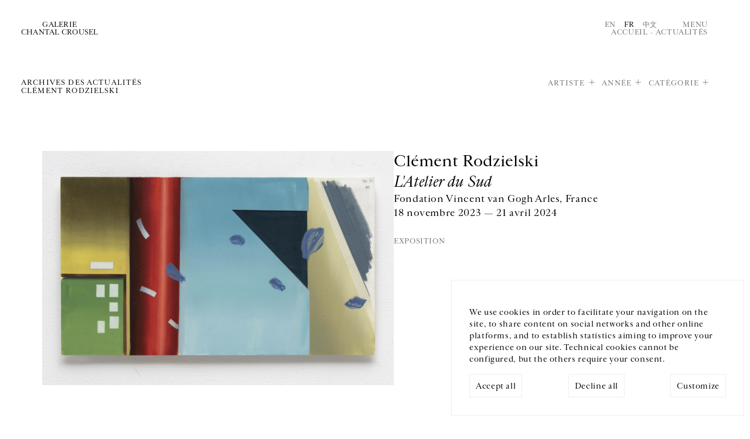

--- FILE ---
content_type: text/html; charset=utf-8
request_url: https://www.crousel.com/actualites/?artist=7938&pub_date__lte=2024-02-24
body_size: 26295
content:



<!DOCTYPE html>
<html lang="fr" prefix="og: http://ogp.me/ns#">
  <head>
    <meta charset="utf-8">
    <!--[if IE ]>
        <meta http-equiv="X-UA-Compatible" content="IE=edge,chrome=1">
<![endif]-->
    <link rel="icon"
          type="image/png"
          href="/static/public/images/favicon.3931d90d371c.png" />
    <meta name="viewport" content="width=device-width, initial-scale=1.0" />
    
      <title></title>
      <meta name="description" content="" />
      
        <link rel="alternate" hreflang="en" href="/en/news/" />
        
      
        <link rel="alternate" hreflang="fr" href="/actualites/" />
        <link rel="alternate" hreflang="x-default" href="/actualites/" />
      
        <link rel="alternate" hreflang="cn" href="/cn/actualites/" />
        
      
      <!-- Twitter Summary Card -->
      <meta name="twitter:card" content="summary_large_image" />
      <meta name="twitter:site" content="@gchantalcrousel">
      <meta name="twitter:title" content="Galerie Chantal Crousel" />
      <!-- End Twitter Summary Card -->
      <!-- Facebook Open graph tags-->
      <meta property="og:site_name" content="Galerie Chantal Crousel" />
      <meta property="og:url"
            content="/fr" />
      <!-- End Facebook Open graph tags -->
      <meta name="twitter:text:title" content="" />
      <meta name="twitter:description" content="" />
      <meta property="og:title" content="" />
      <meta property="og:description" content="" />
    
    
      <meta name="twitter:image"
            content="" />
      <meta property="og:image"
            content="" />
    
    <!-- LIBS -->
    <script>
	   const LANGUAGE_CODE = 'fr'
	   const FILTERS = 'artist=7938&pub_date__lte=2024-02-24'
    </script>
    <script src="/static/public/js/argamato.async.79cde710f1f9.js"></script>
    <script src="/static/public/js/hammer.21a0ffcd98b3.js"></script>
    <script src="/static/public/js/carousel2.18c09e8e7850.js"></script>
    <script src="/static/public/js/functions.0eb2faa47a0a.js"></script>
    <script defer src="/static/public/js/cookies.1adf9b747449.js"></script>
    <script defer>
      document.addEventListener('DOMContentLoaded', () => {
        const cookie = new CookieConsent(['session', 'analytics', 'youtube', 'vimeo'], 'UA-129281841-1')
      })
    </script>
    <!-- SLIDER CSS-->
    <link rel="stylesheet"
          href="/static/public/css/carousel.02be43422538.css"
          media="screen">
    <!-- MAIN CSS -->
    <link rel="stylesheet"
          href="/static/public/css/base.6191b2002f0a.css"
          type="text/css"
          media="screen">
    <link rel="stylesheet"
          href="/static/public/css/list.5c0f27977c7c.css"
          type="text/css"
          media="screen">
    <link rel="stylesheet"
          href="/static/public/css/one.032618fb0b9f.css"
          type="text/css"
          media="screen">
    <!-- WOULD BE NICE TO GET RID OF THIS ONE -->
    <link rel="stylesheet"
          href="/static/public/css/style.aad341031f1b.css"
          type="text/css"
          media="screen">
    
    
  <script defer src="/static/public/js/news/list.5b1790c0c9ed.js"></script>

    <link rel="stylesheet"
          href="/static/public/css/mobile.2c33dcd94cfa.css"
          media="screen">
  </head>
  <body class="news">
    

<div id="gdpr-banner" class="gdpr-banner hidden">
  <div class="gdpr-message">
    We use cookies in order to facilitate your navigation on the site, to share content on social networks and other online platforms, and to establish statistics aiming to improve your experience on our site. Technical cookies cannot be configured, but the others require your consent.
  </div>
  <div class="gdpr-control">
    <div class="label">
      <span class="label-text" id="gdpr-accept-all">Accept all</span>
    </div>
    <div class="label">
      <span class="label-text" id="gdpr-decline-all">Decline all</span>
    </div>
    <a href="/cookies/" id="gdpr-customize">Customize</a>
  </div>
</div>

    




<div class="back-to-top" role="region">↑</div>
<div id="menu">
  <header>
    <nav role="region">
      <a class="logo"
         itemprop="url"
         href="/"
         title="Galerie Chantal Crousel">
        <span>Galerie
          <br>
        Chantal Crousel</span>
      </a>
      <a class="btn close">Fermer</a>
    </nav>
  </header>
  <div class="col-container" role="region">
    <nav class="col-50">
      <ul class="main-nav">
        
          
            <li>
              <a href="/artistes/">Artistes</a>
            </li>
          
        
          
            <li>
              <a href="/expositions/">Expositions</a>
            </li>
          
        
          
            <li>
              <a href="/actualites/">Actualités</a>
            </li>
          
        
          
            <li>
              <a href="/librairie/">Librairie</a>
            </li>
          
        
          
            <li id="about-menu">
              <span>À propos</span>
              <ul>
                <li>
                  <a href="/a-propos/">La galerie</a>
                </li>
                <li>
                  <a href="/jure-moi/">Historique</a>
                </li>
                <li>
                  <a href="/podcast/">Podcasts</a>
                </li>
              </ul>
            </li>
          
        
      </ul>
    </nav>
    
      <!--schema.org-->
      <section class="col-50" itemscope itemtype="https://schema.org/PostalAddress">
        
        <p itemprop="streetAddress">
          Galerie Chantal Crousel
          <br />
          10 rue Charlot,  75003 Paris
        </p>
        <p itemprop="telephone">
          T. <a href="tel:+33 1 42 77 38 87">+33 1 42 77 38 87</a>
          <br>
          <a href="mailto:galerie@crousel.com" itemprop="email">galerie@crousel.com</a>
        </p>
        <div class="timetable"><p>HEURES D'OUVERTURE<br>DU MARDI AU VENDREDI 10H-18H<br>LE SAMEDI 11H-19H<br><br></p></div>
        
        <form id="newsletter-form"
              class="newsletter-form"
              action="/subscribe/">
          <input type="hidden" name="csrfmiddlewaretoken" value="WWROgMxnjtKrp7zOwqKlnoSjn9WPWyfFU3kQt9OLCaNoY00r9nOq8ALWML2P6ceJ">
          <label for="email">Inscrivez-vous à notre newsletter</label>
          <br />
          <input class="newsletter-email"
                 type="email"
                 name="email"
                 placeholder="Votre courriel"
                 onfocus="this.placeholder = ''"
                 onblur="this.placeholder = 'Votre courriel'">
          <br />
          <p class="formvalidationerrors"></p>
          <input type="submit" value="Envoyer" class="send-btn">
          <span class="pending">Merci de patienter</span>
        </form>
        
        <ul class="social" itemscope itemtype="http://schema.org/ListItem">
          
            
              <li itemprop="name">
                <a href="https://www.facebook.com/pages/Galerie-Chantal-Crousel/236108573136547" itemprop="url" target="_blank">Facebook</a>
              </li>
            
          
          
            <li itemprop="name">
              <a href="https://www.instagram.com/galeriechantalcrousel/" itemprop="url" target="_blank">Instagram</a>
            </li>
          
          
          
        </ul>
      </section>
      <div class="col-100 footer" role="form">
        <ul class="col-50">
          <li>



<ul class="languages">
  
    
      <li><a href="/en/news/" style="cursor:pointer;">En</a></li>
    
  
    
      <li class="active"><a>Fr</a></li>
    
  
    
      <li><a href="/cn/actualites/" style="cursor:pointer;">中文</a></li>
    
  
</ul>
</li>
          <li>
            <a href="/mentions-legales/">Mentions légales</a>
          </li>
          <li>
            <a href="/cookies/">Cookies</a>
          </li>
          
        </ul>
      </div>
    
  </div>
</div>
<!-- NOTIFICATION -->


    <header>
      <nav>
        <a class="logo"
           itemprop="url"
           href="/"
           title="Galerie Chantal Crousel">
          <span>Galerie
            <br>
          Chantal Crousel</span>
        </a>
        <meta itemprop="name" content="Galerie Chantal Crousel" />
        <div>
          



<ul class="languages">
  
    
      <li><a href="/en/news/" style="cursor:pointer;">En</a></li>
    
  
    
      <li class="active"><a>Fr</a></li>
    
  
    
      <li><a href="/cn/actualites/" style="cursor:pointer;">中文</a></li>
    
  
</ul>

          <a class="btn-menu">Menu</a>
          <div class="breadcrumb"
               itemscope
               itemtype="http://schema.org/BreadcrumbList">
            <meta itemprop="itemListOrder" content="Ascending" />
            
              <a itemprop="itemListElement" href="/">Accueil</a>
             – <span itemprop="itemListElement">Actualités</span>
          </div>
        </div>
      </nav>
    </header>
    
  <section>
    <header>
      <h1>Archives des actualités
	    
	      
	        <br>
	        
	          Clément Rodzielski
	          
	        
	      
	    
      </h1>
      <ul id="list-filters">
        
          <li><a id="artist" class="has-subset">Artiste</a></li>
        
          <li><a id="year" class="has-subset">Année</a></li>
        
          <li><a id="category" class="has-subset">Catégorie</a></li>
        
      </ul>
    </header>
    
      


<ul class="filters" id="subset-artist">

  <li>
    
      <a href="?pub_date__lte=2025-11-18">Tous</a>
    
  </li>

  <li>
    
      <a href="?artist=3896&amp;pub_date__lte=2025-11-18">Allora &amp; Calzadilla</a>
    
  </li>

  <li>
    
      <a href="?artist=16365&amp;pub_date__lte=2025-11-18">Tarek Atoui</a>
    
  </li>

  <li>
    
      <a href="?artist=6900&amp;pub_date__lte=2025-11-18">Abraham Cruzvillegas</a>
    
  </li>

  <li>
    
      <a href="?artist=6539&amp;pub_date__lte=2025-11-18">Roberto Cuoghi</a>
    
  </li>

  <li>
    
      <a href="?artist=17604&amp;pub_date__lte=2025-11-18">David Douard</a>
    
  </li>

  <li>
    
      <a href="?artist=22882&amp;pub_date__lte=2025-11-18">Mimosa Echard</a>
    
  </li>

  <li>
    
      <a href="?artist=1031&amp;pub_date__lte=2025-11-18">Dominique Gonzalez-Foerster</a>
    
  </li>

  <li>
    
      <a href="?artist=5263&amp;pub_date__lte=2025-11-18">Wade Guyton</a>
    
  </li>

  <li>
    
      <a href="?artist=3321&amp;pub_date__lte=2025-11-18">Fabrice Gygi</a>
    
  </li>

  <li>
    
      <a href="?artist=8862&amp;pub_date__lte=2025-11-18">Mona Hatoum</a>
    
  </li>

  <li>
    
      <a href="?artist=743&amp;pub_date__lte=2025-11-18">Thomas Hirschhorn</a>
    
  </li>

  <li>
    
      <a href="?artist=1352&amp;pub_date__lte=2025-11-18">Pierre Huyghe</a>
    
  </li>

  <li>
    
      <a href="?artist=2608&amp;pub_date__lte=2025-11-18">Hassan Khan</a>
    
  </li>

  <li>
    
      <a href="?artist=24402&amp;pub_date__lte=2025-11-18">Yuki Kimura</a>
    
  </li>

  <li>
    
      <a href="?artist=2258&amp;pub_date__lte=2025-11-18">Michael Krebber</a>
    
  </li>

  <li>
    
      <a href="?artist=18002&amp;pub_date__lte=2025-11-18">Nick Mauss</a>
    
  </li>

  <li>
    
      <a href="?artist=1552&amp;pub_date__lte=2025-11-18">Jean-Luc Moulène</a>
    
  </li>

  <li>
    
      <a href="?artist=3835&amp;pub_date__lte=2025-11-18">Moshe Ninio</a>
    
  </li>

  <li>
    
      <a href="?artist=908&amp;pub_date__lte=2025-11-18">Melik Ohanian</a>
    
  </li>

  <li>
    
      <a href="?artist=1532&amp;pub_date__lte=2025-11-18">Gabriel Orozco</a>
    
  </li>

  <li>
    
      <a href="?artist=6682&amp;pub_date__lte=2025-11-18">Seth Price</a>
    
  </li>

  <li>
    
      <span class="active">Clément Rodzielski</span>
    
  </li>

  <li>
    
      <a href="?artist=8857&amp;pub_date__lte=2025-11-18">Willem de Rooij</a>
    
  </li>

  <li>
    
      <a href="?artist=1655&amp;pub_date__lte=2025-11-18">Anri Sala</a>
    
  </li>

  <li>
    
      <a href="?artist=598&amp;pub_date__lte=2025-11-18">José María Sicilia</a>
    
  </li>

  <li>
    
      <a href="?artist=1910&amp;pub_date__lte=2025-11-18">Sean Snyder</a>
    
  </li>

  <li>
    
      <a href="?artist=8814&amp;pub_date__lte=2025-11-18">Reena Spaulings</a>
    
  </li>

  <li>
    
      <a href="?artist=5353&amp;pub_date__lte=2025-11-18">Wolfgang Tillmans</a>
    
  </li>

  <li>
    
      <a href="?artist=3215&amp;pub_date__lte=2025-11-18">Rirkrit Tiravanija</a>
    
  </li>

  <li>
    
      <a href="?artist=8915&amp;pub_date__lte=2025-11-18">Oscar Tuazon</a>
    
  </li>

  <li>
    
      <a href="?artist=6795&amp;pub_date__lte=2025-11-18">Danh Vo</a>
    
  </li>

  <li>
    
      <a href="?artist=6296&amp;pub_date__lte=2025-11-18">Wang Bing</a>
    
  </li>

  <li>
    
      <a href="?artist=8114&amp;pub_date__lte=2025-11-18">Haegue Yang</a>
    
  </li>

  <li>
    
      <a href="?artist=5827&amp;pub_date__lte=2025-11-18">Heimo Zobernig</a>
    
  </li>

</ul>



    
      


<ul class="filters" id="subset-year">

  <li>
    
      <span class="active">Tous</span>
    
  </li>

  <li>
    
      <a href="?artist=7938&amp;pub_date__lte=2025-11-18&amp;year=2025">2025</a>
    
  </li>

  <li>
    
      <a href="?artist=7938&amp;pub_date__lte=2025-11-18&amp;year=2024">2024</a>
    
  </li>

  <li>
    
      <a href="?artist=7938&amp;pub_date__lte=2025-11-18&amp;year=2023">2023</a>
    
  </li>

  <li>
    
      <a href="?artist=7938&amp;pub_date__lte=2025-11-18&amp;year=2022">2022</a>
    
  </li>

  <li>
    
      <a href="?artist=7938&amp;pub_date__lte=2025-11-18&amp;year=2021">2021</a>
    
  </li>

  <li>
    
      <a href="?artist=7938&amp;pub_date__lte=2025-11-18&amp;year=2020">2020</a>
    
  </li>

  <li>
    
      <a href="?artist=7938&amp;pub_date__lte=2025-11-18&amp;year=2019">2019</a>
    
  </li>

  <li>
    
      <a href="?artist=7938&amp;pub_date__lte=2025-11-18&amp;year=2018">2018</a>
    
  </li>

  <li>
    
      <a href="?artist=7938&amp;pub_date__lte=2025-11-18&amp;year=2017">2017</a>
    
  </li>

  <li>
    
      <a href="?artist=7938&amp;pub_date__lte=2025-11-18&amp;year=2016">2016</a>
    
  </li>

  <li>
    
      <a href="?artist=7938&amp;pub_date__lte=2025-11-18&amp;year=2015">2015</a>
    
  </li>

  <li>
    
      <a href="?artist=7938&amp;pub_date__lte=2025-11-18&amp;year=2014">2014</a>
    
  </li>

  <li>
    
      <a href="?artist=7938&amp;pub_date__lte=2025-11-18&amp;year=2013">2013</a>
    
  </li>

  <li>
    
      <a href="?artist=7938&amp;pub_date__lte=2025-11-18&amp;year=2012">2012</a>
    
  </li>

  <li>
    
      <a href="?artist=7938&amp;pub_date__lte=2025-11-18&amp;year=2011">2011</a>
    
  </li>

  <li>
    
      <a href="?artist=7938&amp;pub_date__lte=2025-11-18&amp;year=2010">2010</a>
    
  </li>

</ul>



    
      


<ul class="filters" id="subset-category">

  <li>
    
      <span class="active">Tous</span>
    
  </li>

  <li>
    
      <a href="?artist=7938&amp;category=2&amp;pub_date__lte=2025-11-18">Conversation</a>
    
  </li>

  <li>
    
      <a href="?artist=7938&amp;category=1&amp;pub_date__lte=2025-11-18">Exposition</a>
    
  </li>

  <li>
    
      <a href="?artist=7938&amp;category=5&amp;pub_date__lte=2025-11-18">Foire</a>
    
  </li>

  <li>
    
      <a href="?artist=7938&amp;category=4&amp;pub_date__lte=2025-11-18">Performance</a>
    
  </li>

  <li>
    
      <a href="?artist=7938&amp;category=6&amp;pub_date__lte=2025-11-18">Prix</a>
    
  </li>

  <li>
    
      <a href="?artist=7938&amp;category=3&amp;pub_date__lte=2025-11-18">Projection</a>
    
  </li>

  <li>
    
      <a href="?artist=7938&amp;category=7&amp;pub_date__lte=2025-11-18">Publication</a>
    
  </li>

</ul>



    

    <div class="col-container news" role="region">
      






  <figure class="col-100" itemscope itemtype="https://schema.org/NewsArticle">
    <a href="/actualite/clement-rodzielski-latelier-du-sud-2023-11-18/" class="cover" itemprop="url">
      <img class="schid" src="/media/uploads/news/2023/11/web/1_CR20_8_ret.jpg" alt="" itemprop="image">
    </a>
    <figcaption class="content" itemprop="articleBody">
      <a href="/actualite/clement-rodzielski-latelier-du-sud-2023-11-18/" itemprop="url">
	    <h2 itemprop="author">
          
	        
              Clément Rodzielski
	        
          
	    </h2>
	    <h3 itemprop="headline">L&#x27;Atelier du Sud</h3>
	    <p>
          Fondation Vincent van Gogh Arles, France<br>
	      18 novembre 2023 &mdash; 21 avril 2024
	      
	    </p>
      </a>
      <div>
	    <h5>
	      Exposition
	      <!-- <time datetime="10 novembre 2023">10 novembre 2023</time> -->
	    </h5>
	    <meta itemprop="datePublished" content="2023-11-10">
	    <meta itemprop="publisher" itemscope itemtype="http://schema.org/Organization" itemref="gallery">
      </div>
    </figcaption>
  </figure>

  <figure class="col-33" itemscope itemtype="https://schema.org/NewsArticle">
    <a href="/actualite/clement-rodzielski-millefleurs-2022-09-17/" class="cover" itemprop="url">
      <img class="schid" src="/media/uploads/news/2022/09/web/Capture_decran_2022-09-15_a_11.41.39.jpg" alt="" itemprop="image">
    </a>
    <figcaption class="content" itemprop="articleBody">
      <a href="/actualite/clement-rodzielski-millefleurs-2022-09-17/" itemprop="url">
	    <h2 itemprop="author">
          
	        
              Clément Rodzielski
	        
          
	    </h2>
	    <h3 itemprop="headline">Millefleurs</h3>
	    <p>
          Moly-Sabata, Sablons, France<br>
	      17 septembre  &mdash; 30 octobre 2022
	      
	    </p>
      </a>
      <div>
	    <h5>
	      Exposition
	      <!-- <time datetime="15 septembre 2022">15 septembre 2022</time> -->
	    </h5>
	    <meta itemprop="datePublished" content="2022-09-15">
	    <meta itemprop="publisher" itemscope itemtype="http://schema.org/Organization" itemref="gallery">
      </div>
    </figcaption>
  </figure>

  <figure class="col-33" itemscope itemtype="https://schema.org/NewsArticle">
    <a href="/actualite/black-pages-01-100-2022-03-16/" class="cover" itemprop="url">
      <img class="schid" src="/media/uploads/news/2022/03/web/Capture-d_e_cran-2022-03-16-a_-16.44.04.jpg" alt="" itemprop="image">
    </a>
    <figcaption class="content" itemprop="articleBody">
      <a href="/actualite/black-pages-01-100-2022-03-16/" itemprop="url">
	    <h2 itemprop="author">
          
	        
              Clément Rodzielski
	        
          
	    </h2>
	    <h3 itemprop="headline">Black Pages 01-100</h3>
	    <p>
          FRANZ JOSEF KAI 3, Vienne, Autriche<br>
	      23 mars  &mdash; 17 juillet 2022
	      
	    </p>
      </a>
      <div>
	    <h5>
	      Exposition
	      <!-- <time datetime="16 mars 2022">16 mars 2022</time> -->
	    </h5>
	    <meta itemprop="datePublished" content="2022-03-16">
	    <meta itemprop="publisher" itemscope itemtype="http://schema.org/Organization" itemref="gallery">
      </div>
    </figcaption>
  </figure>

  <figure class="col-33" itemscope itemtype="https://schema.org/NewsArticle">
    <a href="/actualite/les-flammes-2021-10-08/" class="cover" itemprop="url">
      <img class="schid" src="/media/uploads/news/2022/02/web/ROBERTOCUOGHI-WEB_margotmontigny-4938.jpg" alt="" itemprop="image">
    </a>
    <figcaption class="content" itemprop="articleBody">
      <a href="/actualite/les-flammes-2021-10-08/" itemprop="url">
	    <h2 itemprop="author">
          
	        
              Roberto Cuoghi, 
	        
              Mimosa Echard, 
	        
              Clément Rodzielski, 
	        
              Rirkrit Tiravanija
	        
          
	    </h2>
	    <h3 itemprop="headline">Les Flammes</h3>
	    <p>
          Musée d&#x27;Art Moderne de Paris, Paris, France<br>
	      15 octobre 2021 &mdash; 6 février 2022
	      
	    </p>
      </a>
      <div>
	    <h5>
	      Exposition
	      <!-- <time datetime="8 octobre 2021">8 octobre 2021</time> -->
	    </h5>
	    <meta itemprop="datePublished" content="2021-10-08">
	    <meta itemprop="publisher" itemscope itemtype="http://schema.org/Organization" itemref="gallery">
      </div>
    </figcaption>
  </figure>

  <figure class="col-33" itemscope itemtype="https://schema.org/NewsArticle">
    <a href="/actualite/interieurs-2020-2020-12-16/" class="cover" itemprop="url">
      <img class="schid" src="/media/uploads/news/2020/12/web/CR.Still001.jpg" alt="" itemprop="image">
    </a>
    <figcaption class="content" itemprop="articleBody">
      <a href="/actualite/interieurs-2020-2020-12-16/" itemprop="url">
	    <h2 itemprop="author">
          
	        
              Clément Rodzielski
	        
          
	    </h2>
	    <h3 itemprop="headline">Intérieurs 2020</h3>
	    <p>
          Musée d’Art Moderne de Paris, Paris, France<br>
	      13 décembre 2020 &mdash; 13 décembre 2021
	      
	    </p>
      </a>
      <div>
	    <h5>
	      Exposition
	      <!-- <time datetime="16 décembre 2020">16 décembre 2020</time> -->
	    </h5>
	    <meta itemprop="datePublished" content="2020-12-16">
	    <meta itemprop="publisher" itemscope itemtype="http://schema.org/Organization" itemref="gallery">
      </div>
    </figcaption>
  </figure>

  <figure class="col-33" itemscope itemtype="https://schema.org/NewsArticle">
    <a href="/actualite/new-display-2020-10-24/" class="cover" itemprop="url">
      <img class="schid" src="/media/uploads/news/2020/10/web/3_CR17_3.jpg" alt="" itemprop="image">
    </a>
    <figcaption class="content" itemprop="articleBody">
      <a href="/actualite/new-display-2020-10-24/" itemprop="url">
	    <h2 itemprop="author">
          
	        
              Thomas Hirschhorn, 
	        
              Melik Ohanian, 
	        
              Clément Rodzielski
	        
          
	    </h2>
	    <h3 itemprop="headline">Nouvel accrochage</h3>
	    <p>
          Centre Pompidou, Paris<br>
	      19 octobre 2020 &mdash; 15 mars 2021
	      
	    </p>
      </a>
      <div>
	    <h5>
	      Exposition
	      <!-- <time datetime="24 octobre 2020">24 octobre 2020</time> -->
	    </h5>
	    <meta itemprop="datePublished" content="2020-10-24">
	    <meta itemprop="publisher" itemscope itemtype="http://schema.org/Organization" itemref="gallery">
      </div>
    </figcaption>
  </figure>

  <figure class="col-33" itemscope itemtype="https://schema.org/NewsArticle">
    <a href="/actualite/clement-rodzielski-stand-together-art-auction-2020-02-27/" class="cover" itemprop="url">
      <img class="schid" src="/media/uploads/news/2020/02/web/2-63.jpg" alt="" itemprop="image">
    </a>
    <figcaption class="content" itemprop="articleBody">
      <a href="/actualite/clement-rodzielski-stand-together-art-auction-2020-02-27/" itemprop="url">
	    <h2 itemprop="author">
          
	        
              Clément Rodzielski
	        
          
	    </h2>
	    <h3 itemprop="headline">Vente aux enchères Stand-Together</h3>
	    <p>
          
	      3 &mdash; 5 mars 2020
	      
	    </p>
      </a>
      <div>
	    <h5>
	      
	      <!-- <time datetime="27 février 2020">27 février 2020</time> -->
	    </h5>
	    <meta itemprop="datePublished" content="2020-02-27">
	    <meta itemprop="publisher" itemscope itemtype="http://schema.org/Organization" itemref="gallery">
      </div>
    </figcaption>
  </figure>




      
        <div class="flex-bottom">
	      <a id="more-news" class="btn btn-more">Voir la suite</a>
        </div>
      
    </div>
  </section>

    
<hr>
<footer>
  
    <!--schema.org-->
    <section class="contact" itemscope itemtype="https://schema.org/PostalAddress">
      <p>GALERIE CHANTAL CROUSEL</p>
      <span itemprop="streetAddress">
        10 rue Charlot,  75003 Paris
        <br>
      </span>
      T. <a itemprop="telephone" href="tel:+33 1 42 77 38 87">+33 1 42 77 38 87</a>
      <br>
      <a href="mailto:galerie@crousel.com" itemprop="email">galerie@crousel.com</a>
    </section>
    <section class="timetable">
      <p>HORAIRES D'OUVERTURE<br>DU MARDI AU VENDREDI<br>10H-18H<br>LE SAMEDI<br>11H-19H<br><br></p>
    </section>
    <section class="comm">
      <div role="region">
        <ul>
          <li>



<ul class="languages">
  
    
      <li><a href="/en/news/" style="cursor:pointer;">En</a></li>
    
  
    
      <li class="active"><a>Fr</a></li>
    
  
    
      <li><a href="/cn/actualites/" style="cursor:pointer;">中文</a></li>
    
  
</ul>
</li>
        </ul>
        <ul class="social" itemscope itemtype="http://schema.org/ListItem">
          
            
              <li itemprop="name">
                <a href="https://www.facebook.com/pages/Galerie-Chantal-Crousel/236108573136547" itemprop="url" target="_blank">Facebook</a>
              </li>
            
          
          
            <li itemprop="name">
              <a href="https://www.instagram.com/galeriechantalcrousel/" itemprop="url" target="_blank">Instagram</a>
            </li>
          
          
          
        </ul>
      </div>
      <form id="newsletter-form-footer"
            class="newsletter-form"
            action="/subscribe/">
        <input type="hidden" name="csrfmiddlewaretoken" value="WWROgMxnjtKrp7zOwqKlnoSjn9WPWyfFU3kQt9OLCaNoY00r9nOq8ALWML2P6ceJ">
        <label for="email">Inscrivez-vous à notre newsletter</label>
        <br />
        <input class="newsletter-email"
               type="email"
               name="email"
               placeholder="Votre courriel"
               onfocus="this.placeholder = ''"
               onblur="this.placeholder = 'Votre courriel'">
        <br />
        <p class="formvalidationerrors"></p>
        <input type="submit" value="Envoyer" class="send-btn">
        <span class="pending">Merci de patienter</span>
      </form>
    </section>
    <section class="veryend">
      <p>© Galerie Chantal Crousel 2025</p>
      <nav>
        <ul>
          <li>
            <a href="/mentions-legales/">Mentions légales</a>
          </li>
          <br>
          <li>
            <a href="/cookies/">Cookies</a>
          </li>
        </ul>
      </nav>
    </section>
  
</footer>

    
  </body>
</html>


--- FILE ---
content_type: text/css
request_url: https://www.crousel.com/static/public/css/carousel.02be43422538.css
body_size: 6161
content:
.pagination span {
  cursor: pointer;
}

/* artist popup carousel */
.popup {
  margin: 0;
  padding: 0;
  width: 100%;
  overflow: hidden;
}

.carousel, .inner-carousel {
  list-style: none;
  display: flex;
  padding: 0;
  position: relative;
  transition: left 0.5s ease-in-out;
  left: 0;
  height: 100%;
}

.carousel li {
  display: flex;
  flex: 1 0 100%;
  overflow: hidden;
  justify-content: center;
  top: 0;
  left: 0;
  position: relative;
}

/* artist carousel */
.carousel li[id^=slide-] {
  position: relative;
  flex-direction: column;
}

.carousel li[id^=slide-] > figure {
  margin: auto;
  width: min(100%, 1280px);
}

.carousel li[id^=slide-] > header {
  flex: 10% 0 0;
  margin: auto;
  width: min(100%, 1280px);

  display: flex;
  justify-content: space-between;
  padding-top: var(--default-margin);
}

.inner-carousel {
  flex: 80% 0 0;
}

figcaption.caption-hover {
  position: absolute;
  width: 33%;
  --page-width: min(100%, 1280px);
  left: calc(calc(100% - var(--page-width)) / 2);
  opacity: 0;
  transition: opacity .5s linear;
}

figcaption.caption-hover p {
  font-size: var(--default-font-size) !important;
}


/* artist sub-carousel */
.carousel .thumbs {
  flex: 10% 0 0;
  text-align: center;
  margin: auto;
  width: min(100%, 1280px);
  opacity: 1;
}

.carousel figure {
  margin: 0;
  width: 100%;
  display: flex;
  flex-direction: column;
  align-items: center;
  opacity: 1;
}

.carousel li img {
  max-height:100%;
  max-width: 100%; 
}

.carousel figure img, .carousel figure iframe {
  width: 100%;
  object-fit: contain;
  margin-bottom: 0px;
}

.popup .carousel figure img, .popup .carousel figure iframe {
  width: min(1200px, 100%);
  width: min(1200px, 100%);
}

.carousel .thumbs img {
  cursor: pointer;
  max-width: 60px;
  max-height: 60px;
  object-fit: contain;
  opacity: .5;
  margin: 0px 2px;
}

.thumbs img.active {
  opacity: 1;
}

.caption-toggler:before {
  content: "[+]";
  cursor: pointer;
  font-family: monospace;
}

.caption-on .caption-toggler::before {
  content: "[-]";
}


.carousel header nav a {
  margin-left: 20px;
}

.carousel figcaption h2, .carousel figcaption h3 {
  font-weight: normal;
  font-size: 1.6em;
  line-height: 1.2em;
  margin: 0;
  text-align: left;
}

.arrows span {
  cursor: pointer;
  font-size: 1.6em;
  line-height: 1.6em;
  transition: padding 0.5s ease-in-out;
}

.arrows .hidden {
  opacity: 0;
}

.arrows .prev {
  padding-left: 5px;
  padding-right: 0px;
}

.arrows .prev:hover {
  padding-left: 0px;
  padding-right: 5px;
}

.arrows .next {
  padding-left: 0px;
  padding-right: 5px;
}

.arrows .next:hover {
  padding-left: 5px;
  padding-right: 0px;
}

/* POPUP FULL PAGE CAROUSEL */
.popup .carousel figure img, .popup .carousel figure iframe {
  height: calc(80vh - 40px);
}

.popup .arrows {
  position: absolute;
  height: 20vh;
  top: 40vh;
  display: flex;
  align-items: center;
  margin: auto;
  width: 100%;
  padding: var(--default-margin) calc(calc(100% - 1280px) / 2);
  justify-content: space-between;
  z-index: 2;
}

/* caption transition */
figcaption, figure, .thumbs {
  transition: opacity 0.5s ease-in-out;
}

.caption-on figcaption {
  opacity: 1;
}

.caption-on figure, .caption-on .thumbs {
  opacity: .3;
}

/* home carousel */
.home .carousel-container {
  overflow: hidden;
  --max-width: min(100%, 1280px);
  --width: calc(var(--max-width) - var(--default-margin) * 2);
  margin-left: calc(calc(100% - var(--width)) / 2);
  width: var(--width);
  position: relative; /* for pagination */
}

.home .carousel li {
  flex-direction: column;
  justify-content: flex-end;
}

.home .carousel img {
  width: 100%;
  height: 70vh;
  object-fit: contain;
  /* object-position: 0 0; */
}

.home .carousel .date {
  font-size: 2em;
  line-height: 1.2em;
  color: #707070;
}

.home .pagination {
  position: absolute;
  right: 0;
  bottom: 0;
  background: white;
}

.home .pagination > * {
  color: #707070;
  text-transform: uppercase;
  margin-left: 10px;
  cursor: pointer;
}

.home .pagination .active {
  color: black;
}

.home .pagination a:hover {
  color: black;
  text-decoration: none;
}

/* exhibition views carousel */
.single-exhibition .carousel figure {
  flex: 90% 0 0;
}

.single-exhibition .carousel figcaption.caption-hover {
  width: calc(0.33 * var(--page-width));
  top: 10vh;
}

/* project views carousel */
.projects .carousel figure {
  flex: 90% 0 0;
}

.projects .carousel figcaption.caption-hover {
  width: calc(0.33 * var(--page-width));
  top: 10vh;
}

.projects .carousel figcaption.caption-hover p {
  font-size: var(--default-font-size);
}

/* store carousel */
.store .carousel-container {
  overflow: hidden;
  padding-bottom: 20px;
  position: relative; /* for pagination */
}

.store .carousel figure {
  flex-direction: row;
  align-items: flex-start;
}

.store .carousel figcaption {
  padding: var(--default-margin);
  flex: 40% 0 0;
}

.store .carousel a.cover {
  flex: 60% 0 0;
}

.store .carousel figcaption h2, .store .carousel figcaption h3 {
  font-size: 2.5em;
  line-height: 1.4em;
}

.store .carousel figcaption h5, .store .carousel figcaption p {
  /* font-size: 1.125em; */
  font-size: 0.9em;
  line-height: 1.6em;
  text-transform: uppercase;
}

.store .carousel img {
  max-height: 400px;
  object-position: left;
}

.store .pagination {
  position: absolute;
  right: var(--default-margin);
  background: white;
}

.store .pagination > * {
  color: #707070;
  text-transform: uppercase;
  margin-left: 10px;
  pointer: cursor;
}

.store .pagination .active {
  color: black;
}

.store .pagination a:hover {
  color: black;
  text-decoration: none;
}

/* ITEM CAROUSEL */
.single-store .carousel .desc main {
  overflow: hidden;
  position: relative;
}

.single-store .carousel .desc main img {
  margin-bottom: 0;
}

.single-store .carousel figure {
  margin: 0 var(--default-margin);
}

.single-store .carousel figcaption {
  margin: .5em 0 var(--default-margin) 0;
  color: #999;
  width: 100%;
}

.single-store .arrows {
  position: absolute;
  top: 0;
  height: 100%;
  display: flex;
  align-items: center;
  width: 100%;
  justify-content: space-around;
  z-index: 2;
}


--- FILE ---
content_type: text/css
request_url: https://www.crousel.com/static/public/css/list.5c0f27977c7c.css
body_size: 4206
content:
/* HELPERS FOR LAYOUT (COLUMNS) */
.col-container {
  width: calc(100% - var(--default-margin));
  margin-left: var(--default-margin);
  display: flex;
  flex-wrap: wrap;
  --gap: 6%;
  gap: var(--gap);
  justify-content: flex-start;
}

.col-container [class^='col-'] {
  padding-bottom: 60px;
}

.col-container [class^='col'] img {
  max-width: 100%;
  object-fit: contain;
}

.col-container [class^='col-33'] img {
  max-height: 200px;
}
.col-container [class^='col-50'] img {
  height: 410px;
}

.col-container [class^='col-'] p {
  font-size: 1.2em;
  line-height: 1.6em;
}

.col-container .col-100 img {
  max-height: 400px;
}

.col-container figure > a {
  width: 100%;
  display: inline-block;
  text-align: center;
}

.col-100 {
  flex: 100%;
}

.col-75 {
  flex: calc(75% - var(--gap));
}

.col-50 {
  flex: calc(50% - var(--gap) / 2) 0 0;
}

.col-33 {
  flex: calc(33% - 2 / 3 * var(--gap)) 0 0; 
}

.col-25 {
  flex: calc(25% - 3 / 4 * var(--gap)) 0 0;
}

.col-container [class^='col-'] h5 {
  margin: 10px 0px;
  white-space: nowrap;
}

/* BUTTONS TO LOAD MORE ELEMENTS */
.flex-bottom {
  flex: 0 0 100%;
  margin: 20px auto 40px auto;
  text-align: center;
}

.btn-more {
  height: auto;
  color: black;
  position: relative;
  border-radius: 2px;
  text-align: center;
  padding: 25px;
  border: 1px solid black;
  text-transform: uppercase;
  text-decoration: none;
}
.btn-more:hover {
  cursor: pointer;
  color: white;
  border: 1px solid black;
  background-color: black;
  text-decoration: none;
}
.btn-more.loading {
  background: url("../images/loader.c060085187ee.svg") 50% 50% no-repeat;
  color: transparent;
}


/* LIST FILTERS */
#list-filters,
#list-filters li {
  display: inline-block;
  vertical-align: top;
  margin-left: 10px;
  text-align: right;
}

#list-filters a {
  display: inline-block;
  vertical-align: top;
  text-decoration: none;
  text-transform: uppercase;
  white-space: nowrap;
  user-select: none;
}

#list-filters a.has-subset:after {
  width: 10px;
  content: "+";
  display: inline-block;
  margin-left: 5px;
  margin-top: -5px;
  font-size: 1.75em;
  line-height: 1em;
}

/* items columns */
.items.col-container {
  align-items: end;
}

.items figcaption {
  height: 140px;
}

.items .price {
  text-transform: uppercase;
  font-size: 0.9em;
  line-height: 1.2em;
}

/* news columns */
.news .col-100 {
  display: flex;
  gap: 20px;
}

.news .col-100 > * {
  flex: 50%;
}
.news .col-100 > a {
  text-align: right;
}

.news figcaption {
  display: flex;
  flex-direction: column;
  justify-content: flex-start;
  flex-grow: 2;
}

.news .col-100 img {
  max-width: unset;
}

.news .col-100:nth-child(2n) {
  flex-direction: row-reverse;

}
.news .col-100:nth-child(2n) figcaption {
  align-items: flex-end;
  text-align: right;
}

.news .col-100:nth-child(2n) a {
  flex-basis: min-content;
}

.news .col-100:nth-child(2n) img {
  padding-right: var(--default-margin);
}


.news .col-33 {
  display: flex;
  flex-direction: column;
  gap: 20px;
}

.exhibs {
  --gap: 3%;
}

.exhibs .col-50 {
  flex-grow: 0;
}

/* artists */
nav.artists {
  padding: 0 calc(calc(100% - 1280px) / 2);
  display: flex;
  background-color: white;
  min-height: 100vh;
}
nav.artists ul {
  padding-left: var(--default-margin);
  flex: calc(50% - var(--default-margin)) 0 0;
}
nav.artists li {
  margin: 5px 0px;
}
nav.artists h2 a {
  text-decoration: none;
}
nav.artists h2 a:before {
  content: "";
  vertical-align: middle;
  width: 0;
  display:inline-block;
  height: 1px;
  background-color: black;
  -moz-transition: all 0.25s ease;
  -o-transition: all 0.25s ease;
  -webkit-transition: all 0.25s ease;
  transition: all 0.25s ease;
}
nav.artists h2 a:hover:before {
  width: 25px;
  margin-right: 5px;
}

/* exhibitions */
.exhibitions h2.years {
  width: 100%;
  height: 75%;
  display: flex;
  justify-content: center;
  align-items: center;
  font-size: 10em;
  line-height: 1.2em;
}

.exhibitions .col-100 h2.years {
  margin: 60px 0px;
  top: 0;
  transform: translateY(0);
}

/* store */
.books .col-25 {
  display: flex;
  flex-direction: column;
}

.books .col-25 a.cover img {
  width: 100%;
  height: 100%;
  aspect-ratio: 1;
  object-position: bottom;
}


--- FILE ---
content_type: text/css
request_url: https://www.crousel.com/static/public/css/mobile.2c33dcd94cfa.css
body_size: 7626
content:
@media screen and (min-width: 641px) and (max-width: 1024px) {
  :root {
    --default-margin: 22px;
  }

  /* FONT SIZES */
  h1 {
    font-size: 2.5em;
    margin-top: 1em;
  }

  /* GENERAL LAYOUT */
  body > #menu, body > header, body > #notification {
    padding-left: var(--default-margin);
  }

  section header {
    flex-wrap: nowrap;
    padding-left: var(--default-margin);
  }

  .col-container {
    width: calc(100% - 2 * var(--default-margin));
    --gap: var(--default-margin);
  }

  .btn-more {
    flex: 30%;
    margin: 0 35%;
  }
  .col-33 {
    flex: calc(50% - var(--gap) / 2) 0 0;
  }
  .col-25 {
    flex: calc(50% - var(--gap) / 2) 0 0;
  }

  .col-container .col-100 img {
    max-height: 200px;
  }

  /* HOME */
  .home .carousel .date {
    font-size: 1.2em;
  }

  /* MENU */
  #menu .col-container {
    padding-top: 0;
    align-content: flex-start;
  }
  #menu nav:first-child {
    padding-bottom: 0;
  }
  
  /* ARTIST PAGE */
  .desc {
    flex-direction: column;
  }
  .desc main {
    margin-left: var(--default-margin);
  }
  .desc aside {
    padding-bottom: 10px;
  }
  
  .gallery-thumbs {
    --gap: var(--default-margin);
  }
  .gallery-thumbs .col-25 {
    flex: calc(25% - 3 / 4 * var(--gap)) 0 0;
    padding-bottom: 0;
  }

  .col-container [class^="col-50"] img {
    height: 280px;
  }

  /* POPUP CAROUSELS (WORKS) */
  .carousel li[id^="slide-"] > header {
    flex: 25% 0 0;
  }
  .carousel li[id^="slide-"] > header figcaption {
    padding-left: var(--default-margin);
  }
  .carousel, .inner-carousel {
    flex: 70%;
  }
  .popup .carousel figure img, .popup .carousel figure iframe {
    height: 70vh;
  }
  .carousel .thumbs {
    flex: 5%;
  }
  .carousel .thumbs img {
    max-height: 30px;
  }
  figcaption.caption-hover {
    width: calc(50% - var(--default-margin) * 2);
    left: var(--default-margin);
  }
  .popup .arrows {
    display: none;
  }

  /* POPUP CAROUSELS (EXHIBS) */
  .single-exhibition .carousel figure {
    flex: auto;
  }
  .single-exhibition .carousel figcaption.caption-hover {
    width: calc(50% - var(--default-margin) * 2);
    top: 25vh;
  }
  .single-exhibition .popup .carousel figure img, .single-exhibition .popup .carousel figure iframe {
    height: 70vh;
  }

  /* CAROUSELS (ITEMS) */
  .store .carousel figure {
    flex-direction: column-reverse;
    padding-left: calc(2 * var(--default-margin));
  }
  .store .carousel figure img {
    max-height: 60vh;
  }
  .store .carousel figure figcaption {
    padding: 0;
  }
  .store .pagination {
    margin-top: calc(-20px - 1.8em);
  }

  .single-store .carousel figure img, .single-store .carousel figure iframe {
    max-height: 60vh;
  }

  .single-store .btn-order {
    margin-bottom: 20px;
  }

  /* ONE NEWS SEE MORE */
  .single-news .col-container .col-100 {
    flex: calc(50% - var(--gap) / 2) 0 0;
  }

  /* ABOUT/GALLERY */
  .team {
    gap: 10%;
    padding: 0 var(--default-margin);
  }
  .team ul {
    flex: 40% 0 0;
  }

  /* FOOTER */
  body > hr {
    margin-bottom: 195px;
  }

  body > footer {
    padding-left: var(--default-margin);
    padding-right: var(--default-margin);
  }
               
  body > footer section {
    flex: 20% 1 1;
    padding: 10px 0;
  }

  body > footer section.comm {
    flex: 30% 1 1;
  }

  .footer .qrwechat {
    position: absolute;
    right: 10px;
    bottom: 0;
  }
  .footer .links {
    padding: 0;
  }
  
  /* HISTORY */
  #mainHeader {
    flex-wrap: wrap;
  }
  
  /* OTHER ADJUSTMENTS */
  .form-container {
    width: 50%;
    right: -50%;
  }
  .filters.open {
    max-height: 400px;
  }
}

@media screen and (max-width: 640px) {
  :root {
    --default-margin: 22px;
  }

  /* FONT SIZES */
  h1 {
    font-size: 2.5em;
    margin-top: 1em;
  }
  
  /* GENERAL LAYOUT */
  body > #menu, body > header, body > #notification {
    padding-left: var(--default-margin);
  }

  section header {
    flex-wrap: nowrap;
    padding-left: var(--default-margin);
    gap: 30px;
  }

  .col-container {
    width: calc(100% - 2 * var(--default-margin));
    --gap: 0px;
  }

  .col-75 {
    flex: calc(100% - var(--gap)) 0 0;
  }
  .col-50 {
    flex: calc(100% - var(--gap)) 0 0;
  }
  .col-33 {
    flex: calc(100% - var(--gap)) 0 0;
  }
  .col-25 {
    flex: calc(100% - var(--gap)) 0 0;
  }

  .col-container .col-100 img {
    max-height: 200px;
  }

  header .btn {
    white-space: normal;
  }

  body > footer {
    padding-left: var(--default-margin);
    padding-right: var(--default-margin);
  }

  body > footer section {
    flex: 100%;
    padding: 1em 0;
  } 
  
  /* HOME */
  .home .carousel img {
    height: 40vh;
  }
  .home .carousel-container {
    padding-bottom: 2em;
  }
  
  .home .carousel .date {
    font-size: 1.2em;
  }

  .news .col-100 {
    display: initial;
  }

  .news .col-100 img {
    max-width: 100%;
  }

  .news .col-100:nth-child(2n) img {
    padding-right: none;
  }

  .news .col-100 > a {
    text-align: center;
  }
  
  .news .col-100:nth-child(2n) figcaption {
    text-align: left;
    align-items: flex-start;
  }

  .items figcaption {
    height: auto;
  }

  /* ARTIST LIST */
  nav.artists {
    flex-wrap: wrap;
    padding: 0 var(--default-margin) 60px;
  }
  nav.artists ul {
    flex: 100%;
  }

  /* ARTIST PAGE */
  .desc {
    flex-direction: column-reverse;
  }
  .desc main {
    margin-left: var(--default-margin);
  }
  .desc aside {
    padding-bottom: 10px;
  }

  .gallery-thumbs {
    --gap: var(--default-margin);
  }
  .gallery-thumbs .col-25 {
    flex: calc(50% - var(--gap) / 2) 0 0;
    padding-bottom: 0;
  }

  .col-container [class^="col-50"] img {
    height: auto;
  }

  /* POPUP CAROUSELS (WORKS) */
  .carousel li[id^="slide-"] > header {
    flex: 30% 0 0;
    flex-direction: column-reverse;
    justify-content: start;
  }
  .carousel li[id^="slide-"] > header figcaption {
    padding: var(--default-margin);
  }
  .carousel, .inner-carousel {
    flex: auto;
  }
  .popup .carousel figure img, .popup .carousel figure iframe {
    height: auto;
  }
  figcaption.caption-hover {
    width: calc(100% - var(--default-margin) * 2);
    left: var(--default-margin);
  }
  .popup .arrows {
    display: none;
  }

  /* POPUP CAROUSELS (EXHIBS) */
  .single-exhibition .carousel figure {
    flex: auto;
  }
  .single-exhibition .carousel figcaption.caption-hover {
    width: calc(100% - var(--default-margin) * 2);
    top: 30vh;
  }
  .single-exhibition .carousel header nav {
    justify-content: flex-end;
  }

  /* CAROUSELS (ITEMS) */
  .store .carousel figure {
    flex-direction: column-reverse;
    width: calc(100% - 2 * var(--default-margin));
  }
  .store .carousel figure img {
    max-height: 250px;
  }
  .store .carousel figure figcaption {
    padding: 0;
  }
  .store .pagination {
    margin-top: calc(-20px - 1.8em);
  }

  .single-store .btn-order {
    margin-bottom: 20px;
  }

  /* ONE NEWS SEE MORE */
  .single-news .col-container .col-100 {
    flex: calc(100% - var(--gap)) 0 0;
  }

  /* ABOUT/GALLERY */
  .team ul {
    flex: 70% 0 0;
  }

  /* FOOTER */
  body > hr {
    margin-bottom: 380px;
  }

  body footer > section.contact {
    flex: 100%;
  }

  body footer > section.comm {
    padding: 10px 0;
  }

  .footer .qrwechat {
    position: absolute;
    right: 10px;
    bottom: 0;
  }
  .footer .links {
    padding: 0
  }

  /* HISTORY */
  #mainHeader {
    flex-wrap: wrap;
  }

  /* PODCASTS */
  .history-title main {
    padding-right: 0;
  }
  
  /* OTHER ADJUSTMENTS */
  .form-container {
    width: 100%;
    right: -100%;
  }

  .filters.open {
    max-height: 800px;
  }
}


--- FILE ---
content_type: application/javascript; charset=utf-8
request_url: https://www.crousel.com/static/public/js/cookies.1adf9b747449.js
body_size: 8120
content:
class CookieConsent {
  /**
   ** helper to activate Google Analytics cookie
   */
  setGoogleAnalytics(googletag) {
    if (this.getConsent("analytics")) {
      var scriptTag = document.createElement("script");
      scriptTag.id = "google-analytics-script";
      scriptTag.src =
        "https://www.googletagmanager.com/gtag/js?id=" + this.googletag
      document.head.appendChild(scriptTag)

      window.dataLayer = window.dataLayer || []
      function gtag() {
          dataLayer.push(arguments)
      }
      gtag("js", new Date())
      gtag("config", this.googletag, { anonymize_ip: true })
    } else {
      const script = document.getElementById("google-analytics-script");
      if (script) script.remove()
    }
  }

  /**
   ** helpers to update iframes src depending on consentments
   */
  setVideoIframes() {
    document.querySelectorAll("iframe").forEach((iframe) => {
      const src = iframe.getAttribute("src");
      if (src.includes("youtube.com") && this.getConsent("youtube") == false) {
        iframe.src = src.replace("youtube.com", "youtube-nocookie.com");
        return;
      }
      if (src.includes("vimeo.com") && this.getConsent("vimeo") == false) {
        iframe.src = src + "&dnt=1";
        return;
      }
      iframe.src = src;
    });
  }

  /**
   ** writes cookie after an user update
   */
  updateUserConsentCookie() {
    document.cookie = `userConsent=${this.userConsent.join(",")}; SameSite=Lax; Secure; Path=/`;
    this.userConsentGiven = true;
  }

  /**
   ** callback when a named cookie is updated
   ** params:
   ** cookiename: cookie's name
   ** insert: true to add, false to remove
   */
  updateConsent(cookiename, insert) {
    let clean = this.userConsent.filter((c) => c != cookiename);
    if (insert) this.userConsent = [...clean, cookiename];
    else this.userConsent = [...clean];
    this.updateUserConsentCookie();
  }

  /**
   ** consents to all cookies
   */
  consentAll() {
    this.userConsent = [...this.cookieJar];
    this.updateUserConsentCookie();
  }

  /**
   ** refuses all cookies
   */
  declineAll() {
    this.userConsent = [];
    this.updateUserConsentCookie();
  }

  /**
   ** look for 'userConsent' cookie in browser
   ** update object accordingly (userConsent and userConsentGiven)
   */
  getUserConsentCookie() {
    let userConsentValue = document.cookie
      .split("; ")
      .find((row) => row.startsWith("userConsent"));
    if (userConsentValue) {
      this.userConsent = [];
      this.userConsentGiven = true;
      userConsentValue = userConsentValue.split("=")[1];
      if (userConsentValue.length)
        this.userConsent = userConsentValue.split(",");
    }
  }

  /**
   ** hide or display consent banner depending on user consent
   */
  toggleBanner() {
    this.gdprBanner.classList.toggle(
      "hidden",
      this.userConsentGiven || this.gdprPage,
    );
  }

  /**
   ** hide or display cookies on `cookies.html` depending on cookie jar
   ** and user consent
   */
  toggleCookies() {
    if (this.gdprPage) {
      if (!this.userConsent) this.consentAll();

      if (this.cookieJar.includes("session")) {
        this.checkboxes.gdprSession.checked =
          this.userConsent.includes("session");
      } else {
        this.checkboxes.gdprSession.closest("tr").classList.add("hidden");
      }
      if (this.cookieJar.includes("analytics")) {
        this.checkboxes.gdprAnalytics.checked =
          this.userConsent.includes("analytics");
      } else {
        this.checkboxes.gdprAnalytics.closest("tr").classList.add("hidden");
      }
      if (this.cookieJar.includes("youtube")) {
        this.checkboxes.gdprYouTube.checked =
          this.userConsent.includes("youtube");
      } else {
        this.checkboxes.gdprYouTube.closest("tr").classList.add("hidden");
      }
      if (this.cookieJar.includes("vimeo")) {
        this.checkboxes.gdprVimeo.checked = this.userConsent.includes("vimeo");
      } else {
        this.checkboxes.gdprVimeo.closest("tr").classList.add("hidden");
        document
          .getElementById("gdpr-tech-cookie-vimeo")
          .closest("tr")
          .classList.add("hidden");
      }
      if (this.cookieJar.includes("stripe")) {
        this.checkboxes.gdprStripe.checked =
          this.userConsent.includes("stripe");
      } else {
        this.checkboxes.gdprStripe.closest("tr").classList.add("hidden");
      }
    }
  }

  /**
   ** returns consentement for given cookie (true|false)
   */
  getConsent(cookiename) {
    return this.userConsent && this.userConsent.includes(cookiename);
  }

  /**
   ** inits cookie consent class.
   ** cookieJar is a list of cookies to consent to:
   ** ['session', 'analytics', 'youtube', 'vimeo', 'stripe']
   */
  constructor(cookieJar, googletag) {
    this.googletag = googletag;
    this.userContent = undefined;
    this.userConsentGiven = false;
    this.cookieJar = cookieJar || [];
    (this.gdprBanner = document.getElementById("gdpr-banner")),
      (this.gdprPage = document.getElementById("gdpr-page")),
      (this.bannerButtons = {
        gdprAcceptAll: document.getElementById("gdpr-accept-all"),
        gdprDeclineAll: document.getElementById("gdpr-decline-all"),
        gdprCustomize: document.getElementById("gdpr-customize"),
      });
    this.checkboxes = {
      gdprSession: document.getElementById("gdpr-cookie-session"),
      gdprAnalytics: document.getElementById("gdpr-cookie-analytics"),
      gdprYouTube: document.getElementById("gdpr-cookie-youtube"),
      gdprTechVimeo: document.getElementById("gdpr-tech-cookie-vimeo"),
      gdprVimeo: document.getElementById("gdpr-cookie-vimeo"),
      gdprStripe: document.getElementById("gdpr-cookie-stripe"),
    };

    // gather current user consent data from cookie jar
    this.getUserConsentCookie();
    // hide banner if user already gave their consent for cookies
    this.toggleBanner();
    this.toggleCookies();

    this.bannerButtons.gdprAcceptAll.onclick = () => {
      this.consentAll();
      this.toggleBanner();
    };
    this.bannerButtons.gdprDeclineAll.onclick = () => {
      this.declineAll();
      this.toggleBanner();
    };
    // redirect to dedicated cookie setting page
    // NOTE: udate cookies to avoid having the modal on the cookie page
    this.bannerButtons.gdprCustomize.onclick = () => {
      window.location.href = "/cookies";
    };

    // session cookies are mandatory => read-only checkbox
    if (this.checkboxes.gdprSession) {
      this.checkboxes.gdprSession.checked = true;
      this.checkboxes.gdprSession.onclick = () => {
        return false;
      };
      this.checkboxes.gdprSession.onkeydown = () => {
        return false;
      };
    }

    if (this.checkboxes.gdprTechVimeo) {
      this.checkboxes.gdprTechVimeo.checked = true;
      this.checkboxes.gdprTechVimeo.onclick = () => {
        return false;
      };
      this.checkboxes.gdprTechVimeo.onkeydown = () => {
        return false;
      };
    }

    // Stripe cookies are mandatory => read-only checkbox
    if (this.checkboxes.gdprStripe) {
      this.checkboxes.gdprStripe.checked = true;
      this.checkboxes.gdprStripe.onclick = () => {
        return false;
      };
      this.checkboxes.gdprStripe.onkeydown = () => {
        return false;
      };
    }

    // youtube trackers checkbox
    if (this.checkboxes.gdprYouTube) {
      this.checkboxes.gdprYouTube.onchange = () => {
        this.updateConsent("youtube", this.checkboxes.gdprYouTube.checked);
        this.setVideoIframes();
      };
    }

    // Vimeo trackers checkbox
    if (this.checkboxes.gdprVimeo) {
      this.checkboxes.gdprVimeo.onchange = () => {
        this.updateConsent("vimeo", this.checkboxes.gdprVimeo.checked);
        this.setVideoIframes();
      };
    }

    // google analytics checkbox
    if (this.checkboxes.gdprAnalytics) {
      this.checkboxes.gdprAnalytics.onchange = () => {
        this.updateConsent("analytics", this.checkboxes.gdprAnalytics.checked);
        this.setGoogleAnalytics();
      };
    }

    this.setGoogleAnalytics();
    this.setVideoIframes();
  }
}


--- FILE ---
content_type: application/javascript; charset=utf-8
request_url: https://www.crousel.com/static/public/js/functions.0eb2faa47a0a.js
body_size: 9459
content:
document.addEventListener("DOMContentLoaded", () => {

  // IMAGES APPEAR ON SCROLL 
  const io = new IntersectionObserver(entries => {
    entries.forEach(entry => {
      if (entry.isIntersecting) {
        entry.target.classList.remove("schid"); /* scroll hidden */
        io.unobserve(entry.target);
      }
    })
  }, {
    threshold: .8
  });

  document.querySelectorAll("img").forEach(elem => {
    io.observe(elem)
  })

  // NEWSLETTER FORM    
  /* send button is displayed only when email field is clicked */
  document.querySelectorAll('.newsletter-email').forEach((field) =>
    field.addEventListener('focus', () => {
      field.parentElement.querySelector('.send-btn').classList.add('visible');
    })
  )

  /* Subscribe the (validated) email to the newsletter */
  document.querySelectorAll("[id^='newsletter-form']").forEach((form) =>
    form.addEventListener("submit", (e) => {
      // prevent normal form submission (GET)
      e.preventDefault()
      e.target.querySelector(".pending").style.display = "initial"
      e.target.querySelector("input[type='submit']").style.display = "none"
      const emailField = form.querySelector(":scope > .newsletter-email")
      const data = new URLSearchParams();
      for (const pair of new FormData(e.target)) {
        data.append(pair[0], pair[1]);
      }

      fetch(
        e.target.getAttribute('action'),
        {
          method: 'post',
          body: data,
        }
      ).then(response => {
        e.target.querySelector(".pending").style.display = "none"
        return response.json()
      }).then(data => {
        const errorField = form.querySelector(":scope > .formvalidationerrors")
        if (data.success) {
          errorField.innerText = data.message
          emailField.style.display = "none"
        } else {
          errorField.innerText = data.errors.email[0]
        }
      })
    })
  )

  // BACK TO TOP ARROW
  var lastScrollTop = 0;
  document.querySelector(".back-to-top").addEventListener("click", () => {
    document.querySelector("body > header").scrollIntoView({ behavior: "smooth", block: "start" })
  })

  window.addEventListener("scroll", () => {
    if (window.scrollY > 100)
      document.querySelector(".back-to-top").classList.add('visible')
    else
      document.querySelector(".back-to-top").classList.remove('visible')
  })

  // MENU
  document.querySelectorAll('.btn-menu').forEach(button => {
    button.addEventListener('click', () => {
      document.querySelector("body").classList.toggle("menu")
    })
  })

  // IMAGE ROLLOVER EFFECT (FADE OTHER IMAGES OF SAME GROUP)
  document.querySelectorAll('.cover').forEach(cover => {
    cover.addEventListener('mouseover', (event) => {
      event.target.closest('.col-container').querySelectorAll('.cover').forEach(sibling => {
        if (sibling != cover) sibling.classList.add('inactive')
      })
      //event.target.classList.remove('inactive'); 
    })
    cover.addEventListener('mouseout', (event) => {
      event.target.closest('.col-container').querySelectorAll('.cover').forEach(sibling => {
        sibling.classList.remove('inactive')
      })
    })
  })

  // TABS & FILTERS
  document.querySelectorAll('#list-filters a').forEach(tab => {
    tab.addEventListener("click", (event) => {
      const filter_id = event.target.getAttribute('id')

      // hide any other opened filter
      if (!event.target.classList.contains('open')) {
        let active_filter = event.target.closest('#list-filters').querySelector('.open')
        if (active_filter) {
          active_filter.classList.remove('open')
          const activefilter_id = active_filter.getAttribute('id')
          document.querySelector(`#subset-${activefilter_id}`).classList.remove('open')
        }
      }
      event.target.classList.toggle('open')
      document.querySelector(`#subset-${filter_id}`).classList.toggle('open')
    })
  })

  // HANDLE SWIPER CAPTIONS
  // show/hide
  document.querySelectorAll('.caption-toggler').forEach(toggler => {
    toggler.addEventListener('click', () => {
      document.querySelector('.popup').classList.toggle('caption-on')
    })
  })
  // hide when changing slide TODO: swiping event
  let arrows = [document.querySelector('.prev'), document.querySelector('.next')]
  arrows.forEach(arrow => {
    if (arrow) {
      arrow.addEventListener('click', () => {
        document.querySelector('.popup').classList.remove('caption-on')
      })
    }
  })

  // CLOSE POPUPS, CAROUSELS, AND FORMS
  document.querySelectorAll('.close').forEach(btn => {
    btn.addEventListener('click', () => {
      document.querySelector("body").classList.remove("menu", "popupcarousel", "form", 'notif')

      // brutally reload iframe to stop playing
      document.querySelectorAll('.carousel iframe').forEach(video => {
        if (video.length) video[0].src = video[0].src
      })
    })
  })

  // OPEN FORM
  document.querySelectorAll('.inquire, .btn-order').forEach(btn => {
    btn.addEventListener('click', () => {
      document.querySelector('.form-container').classList.add('visible')
      document.querySelector('body').classList.add('form')
      if (event.target.classList.contains("inquire")) {
        let inquiry = document.querySelector("input[name='inquiry'")
        inquiry.value = event.target.getAttribute("data-id")
      }
    })
  })

  // CANCEL/CLOSE FORM
  document.querySelectorAll('.cancel').forEach(btn => {
    btn.addEventListener('click', () => {
      document.querySelector('.form-container').classList.remove('visible')
      document.querySelector('body').classList.remove('form')
    })
  })

  // SUBMIT FORM
  let store_form = document.querySelector('.single-store .form-container form')
  if (store_form) {
    store_form.querySelector('.send').addEventListener('click', () => {
      store_form.submit()
    })
  }

  let form = document.querySelector("#inquiry")
  if (form) {
    form.querySelector('.send').addEventListener('click', () => {
      form.querySelectorAll('.error').forEach(error => error.remove())
      form.querySelector("[name='confirm_email']").value = form.querySelector("[name='email']").value
      let form_data = new FormData(form)

      fetch(
        "/inquire/",
        {
          method: 'post',
          body: form_data,
        }
      ).then(response => {
        return response.json()
      }).then(data => {
        if (data.success == true) {
          form.querySelector('.message').innerHTML = data.message//).slideDown().delay(10000).fadeOut();
          form.querySelector(".actions")//.fadeOut().delay(10000).fadeIn();
        } else {
          for (id in data.errors) {
            document.querySelector(`[name=${id}]`).insertAdjacentHTML('afterend', `<p class='error'>${data.errors[id]}</p>`)
          }
        }
      })
    })
  }

  // if there is a form with errors, display it on load
  if (document.querySelectorAll('.form-container .errorlist, .form-container .msg').length) {
    document.querySelector('.form-container').classList.add('visible')
    document.querySelector('body').classList.add('form')
  }


  // TEMPORARY: FORMS / LABELS AS PLACEHOLDER
  document.querySelectorAll('.form-container label').forEach(label => {
    document.getElementById(label.getAttribute("for")).setAttribute("placeholder", label.innerHTML.replace(':', ''))
    label.style.display = 'none'
  })

  // NOTIFICATION
  let notif = document.querySelector('.btn-notification')
  if (notif) {
    notif.addEventListener('click', () => {
      document.querySelector('body').classList.add('notif')
    })
  }

  // PRESS RELEASE / BIO MORE...
  let container = document.querySelector('.desc main')
  if (container) {
    let a = container.querySelector("a.more")
    if (a) {
      a.remove()
      let complete = container.innerHTML
      let words = complete.split(" ")
      if (words.length > 300) {
        container.innerHTML = words.slice(0, 180).join(" ") + '... '
        var p = container.lastElementChild
        p.appendChild(a)
        container.style.maxHeight = `${container.offsetHeight}px`
        a.addEventListener('click', () => {
          container.innerHTML = complete
          container.style.maxHeight = '3000px'
          a.remove()
        })
      }
    }
  }


  // nav about menu open on click (used for phone instead of hover)
  const aboutMenu = document.getElementById('about-menu');
  aboutMenu.addEventListener('click', () => {
    aboutMenu.classList.toggle('active');
  });

  // FOOTER
  let hr = document.querySelector("body > hr")
  let footer = document.querySelector("body > footer")
  hr.style.marginBottom = (footer.offsetHeight - 10) + "px"

  // TO USE!
  // function unitalicEmojis (string) {
  //   var regex = /(?:[\u2700-\u27bf]|(?:\ud83c[\udde6-\uddff]){2}|[\ud800-\udbff][\udc00-\udfff]|[\u0023-\u0039]\ufe0f?\u20e3|\u3299|\u3297|\u303d|\u3030|\u24c2|\ud83c[\udd70-\udd71]|\ud83c[\udd7e-\udd7f]|\ud83c\udd8e|\ud83c[\udd91-\udd9a]|\ud83c[\udde6-\uddff]|\ud83c[\ude01-\ude02]|\ud83c\ude1a|\ud83c\ude2f|\ud83c[\ude32-\ude3a]|\ud83c[\ude50-\ude51]|\u203c|\u2049|[\u25aa-\u25ab]|\u25b6|\u25c0|[\u25fb-\u25fe]|\u00a9|\u00ae|\u2122|\u2139|\ud83c\udc04|[\u2600-\u26FF]|\u2b05|\u2b06|\u2b07|\u2b1b|\u2b1c|\u2b50|\u2b55|\u231a|\u231b|\u2328|\u23cf|[\u23e9-\u23f3]|[\u23f8-\u23fa]|\ud83c\udccf|\u2934|\u2935|[\u2190-\u21ff])/g;

  //   return string.replace(regex, (match) => '<span class="emoji">'+match+'</span>');
  // }

})
